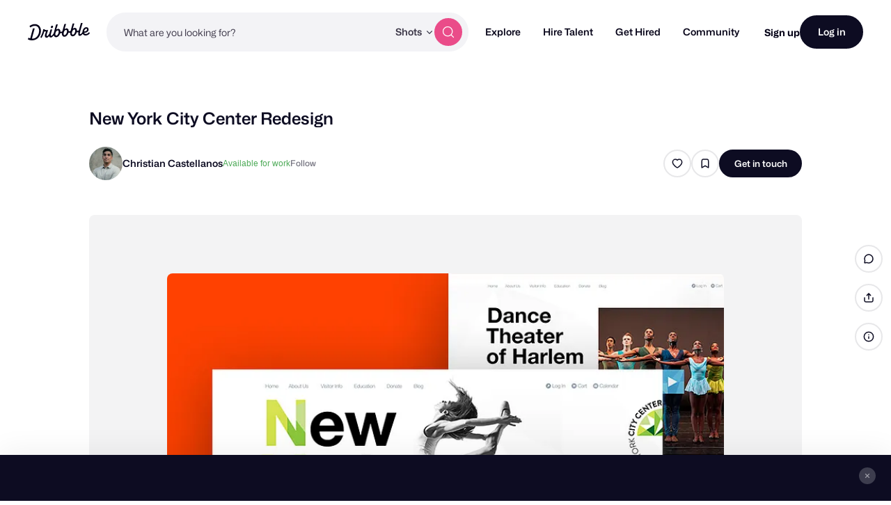

--- FILE ---
content_type: text/html; charset=UTF-8
request_url: https://dribbble.com/shots/3815285-New-York-City-Center-Redesign
body_size: 1802
content:
<!DOCTYPE html>
<html lang="en">
<head>
    <meta charset="utf-8">
    <meta name="viewport" content="width=device-width, initial-scale=1">
    <title></title>
    <style>
        body {
            font-family: "Arial";
        }
    </style>
    <script type="text/javascript">
    window.awsWafCookieDomainList = [];
    window.gokuProps = {
"key":"AQIDAHjcYu/GjX+QlghicBgQ/7bFaQZ+m5FKCMDnO+vTbNg96AGYkJdqetLJu/khW9OvW57mAAAAfjB8BgkqhkiG9w0BBwagbzBtAgEAMGgGCSqGSIb3DQEHATAeBglghkgBZQMEAS4wEQQMSATCIc/KHO8QCXKXAgEQgDvBqEI2KcssO75rRDkOmjgeA3eWBHB7vPYKwaXMvq+kcA+gwAb+sS5q6p6JIPoVyDGMuv/Vp6x3ukenBA==",
          "iv":"CgAG4DORvQAABjK9",
          "context":"dZ/U0GVnBvBijoAzX93PfPuWKUxuA/B7qCPwyNUm24sGkQ1bF+DX9q5Q77CmFifXfgHqlkFWAr0D8hNrvBFA9lmxyYsvatrFWYuz5NWDgfD9WpyOimyPufoCRSXR8MxgKVeN84c7yOxYAsFeq7fUPRyNVHgoMQfHSPjNYcULCsNwnqFt/R1oAPZ3vMEgu9UFO93E1OE3pZXMWaLxUqjo8RRQMbSK0AVSNHUQVcXSWt9XDxLNLlZuotHoI7qhzZfEK9R6TXzRfNKegGhs4aP6FxjIkMlbTvU4LWA9yeRiOcZ9WpbeuJ/ouHv+Zw+JNkQtcsw0WVJ6vmi2VVr0K0rA6VAZCvOiiGxvop2muiuQefpWydojaNhUzud9jG+e7dT8uQ=="
};
    </script>
    <script src="https://043df3d55a9e.947e1d2c.us-east-1.token.awswaf.com/043df3d55a9e/c9933a44d03a/a6adabef7897/challenge.js"></script>
</head>
<body>
    <div id="challenge-container"></div>
    <script type="text/javascript">
        AwsWafIntegration.saveReferrer();
        AwsWafIntegration.checkForceRefresh().then((forceRefresh) => {
            if (forceRefresh) {
                AwsWafIntegration.forceRefreshToken().then(() => {
                    window.location.reload(true);
                });
            } else {
                AwsWafIntegration.getToken().then(() => {
                    window.location.reload(true);
                });
            }
        });
    </script>
    <noscript>
        <h1>JavaScript is disabled</h1>
        In order to continue, we need to verify that you're not a robot.
        This requires JavaScript. Enable JavaScript and then reload the page.
    </noscript>
</body>
</html>

--- FILE ---
content_type: application/javascript
request_url: https://cdn.dribbble.com/assets/vite/assets/file-upload-af359e3e.js
body_size: 2118
content:
import{a as c}from"./index-ec1be37d.js";import{b as p,g as E,c as D,d as f,e as L,f as w}from"./axios_helper-7e964c2e.js";import{d as b}from"./string-5478061d.js";const A=(e,t)=>{const a=e instanceof Error?e.toString():e;let o="";return t&&(t instanceof Error||typeof t=="string")&&(o=`
${t.toString()}`),new Error(`${a}${o}`)},_=["image/jpg","image/jpeg","image/pjpeg","image/png","image/apng","image/x-png","image/gif","image/webp"],u=["video/mp4","video/quicktime","video/webm"],U=u;[..._,...u];const d=(e,t=!0,a=!1,o=!1)=>({dimensions:{maxHeight:16e3,maxWidth:16e3,minHeight:o?50:300,minWidth:o?50:400},maxFileSize:10485760,maxVideoFileSize:a?104857600:20971520,mediaConstraints:{...t&&{animation:{exactDimensions:["400x300","800x600","1600x1200"]}},video:{aspectRatio:t}},permittedMimeTypes:[..._,...e?u:[]]}),x={maxFileSize:104857600},S=e=>e?8:1,y=e=>e?5:1,N=async(e=!1,t="default")=>{var a;try{const o=await c.get("/client_app/js_config/direct_upload",{params:{kind:t,...e&&{is_job:e}}}),i=(a=o.data)==null?void 0:a.data;if(!i)throw new Error(`Metadata not found: ${JSON.stringify(o)}`);return i}catch(o){throw A("Getting direct upload meta data failed",o)}},O=({uploadComplete:e,uploadFailed:t,bytesUploaded:a=0,bytesTotal:o=1})=>{let i=0;return!e&&!t&&(i=a/o*100),i},z=({error:e,fileName:t,context:a,isPro:o,isVideoIntroductions:i,isAvatar:n,maxFileSize:r})=>{let s="";switch(e instanceof Error?e.message:e){case"INVALID_MAX_FILES":o?(a==="media"&&(s=`Whoa, there! That's a lot of files. You can only upload ${S(o)} per shot.`),a==="downloads"&&(s=`Whoa, there! That's a lot of files. You can only upload ${y(o)} downloads per shot.`)):s='Upgrade to Pro to add more than one image to a shot! <a href="/pro" target="_blank">Go Pro</a>';break;case"INVALID_MAX_VIDEO_FILE_SIZE":s=`Your file needs to be under ${p(d(o,!0,i).maxVideoFileSize)}`;break;case"INVALID_MAX_FILE_SIZE":a==="media"&&(s=`Your file needs to be under ${p(r||d(o).maxFileSize)}`),a==="downloads"&&(s=`Your file needs to be under ${p(r||x.maxFileSize)}`);break;case"INVALID_MAX_DIMENSIONS":s=`Your file's dimensions should be no more than ${d(o).dimensions.maxWidth}x${d(o).dimensions.maxHeight}.`;break;case"INVALID_MAX_FILE_DURATION":s="Your video duration can't be longer than 60 seconds.";break;case"INVALID_MIN_DIMENSIONS":s=`Go big or go home. Your file's dimensions should be at least ${d(o,!0,!1,n).dimensions.minWidth}x${d(o,!0,!1,n).dimensions.minHeight}.`;break;case"INVALID_EXACT_FILE_RATIO":s="Your file is not in a 4:3 aspect ratio.";break;case"INVALID_EXACT_FILE_DIMENSIONS":s="Your animated file must be 400x300, 800x600, or 1600x1200.";break;case"INVALID_FILE_TYPES":s="We don't support this file type";break;case"INVALID_VIDEO_FILE":s='Upgrade to Pro to upload videos. <a href="/pro" target="_blank">Go Pro</a>';break;case"FILE_CORRUPT":s="Your file appears to be corrupted.";break;case"UNKNOWN":case"UPLOAD_FAILED":default:s="Uh oh! Something went wrong with the upload. Please try again."}Dribbble.EventBus.$emit("siteNotifications:add",{message:s,title:t||"Upload error"})},T=e=>{const t=e.split("/");return t.slice(t.length-2).join("/")},$=async({file:e,generatePreviews:t})=>{const a=E(e);let o;e.name?o=e.name:a.split("/")[0]==="image"?o=`${a.split("/")[0]}.${a.split("/")[1]}`:o="noname";const i=Number.isFinite(e.size)?e.size:null,n=f(o).extension||null;if(!i||!n)throw new Error("FILE_CORRUPT");let r={source:e.source||"",id:L(),name:o,extension:f(o).extension||"",type:a,data:e,progress:{bytesUploaded:0,bytesTotal:0,uploadComplete:!1,uploadStarted:!1},size:i,sizeReadable:p(i),remote:e.remote||""};return t&&(r={...r,keepOriginal:!1,croppedDetails:{},previewCropped:null,preview:null,isSelected:!1}),r},C=(e,t)=>{const a=w(e.type);return new Promise((o,i)=>{t.permittedMimeTypes&&(t.permittedMimeTypes.some(r=>r===e.type)||i(a==="video"?new Error("INVALID_VIDEO_FILE"):new Error("INVALID_FILE_TYPES"))),a==="video"&&t.maxVideoFileSize!==void 0?e.size>t.maxVideoFileSize&&i(new Error("INVALID_MAX_VIDEO_FILE_SIZE")):t.maxFileSize!==void 0&&e.size>t.maxFileSize&&i(new Error("INVALID_MAX_FILE_SIZE")),o()})},Y=async({file:e,uploadMetaData:t=null,onInit:a=()=>{},onProgress:o=()=>{},onSuccess:i=()=>{},kind:n,maxFileSize:r})=>{const I=c.CancelToken.source();a({file:e,uploadCancelTokenSource:I}),t=t||await N(!1,n);const{s3Url:g,s3FormData:h}=t;if(!t)throw new Error("UPLOAD_FAILED");if(e.size>(r||d().maxFileSize))throw new Error("INVALID_MAX_FILE_SIZE");const F={headers:{"Content-Type":E(e)},timeout:3e5,cancelToken:I.token,onUploadProgress:({total:l=1,loaded:m=0})=>{o({file:e,progressPercent:m/l*100})}};try{const l=await c.post(g,D(e,h),F),m=b(l.data.match(/<Key>(.*?)<\/Key>/)[1]);if(!m)throw new Error("UPLOAD_FAILED");i({file:e,s3Url:g,s3FileDetailsId:T(m),s3FullUrl:`${g}/${m}`})}catch(l){if(!c.isCancel(l))throw new Error("UPLOAD_FAILED")}};export{N as a,O as b,C as c,T as d,d as e,$ as f,z as g,U as p,Y as u};
//# sourceMappingURL=file-upload-af359e3e.js.map


--- FILE ---
content_type: application/javascript
request_url: https://cdn.dribbble.com/assets/vite/assets/string-5478061d.js
body_size: 180
content:
import{p as r}from"./pluralize-e121862b.js";const a=e=>Number(e).toLocaleString(),i=e=>new Intl.NumberFormat("en-CA",{maximumSignificantDigits:3}).format(e),n=e=>e.replace(/([^A-Z])([A-Z])/g,"$1 $2").replace(/[_\-]+/g," ").toLowerCase(),s=e=>n(e).replace(/(^\w|\b\w)/g,t=>t.toUpperCase()),m=(e,t)=>`${a(t)} ${r(e,t)}`,c=e=>{const t=document.createElement("div");return t.innerHTML=e,t.innerText};export{a,c as d,i as f,m as p,s as t};
//# sourceMappingURL=string-5478061d.js.map
